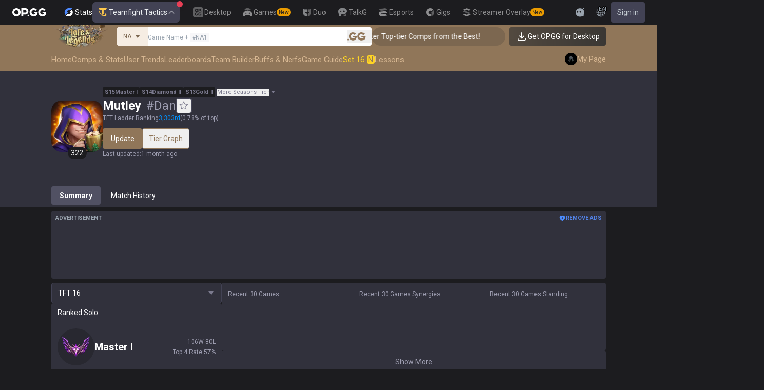

--- FILE ---
content_type: text/css
request_url: https://c-tft-web.op.gg/_next/static/css/9f2cba29a092f67e.css
body_size: 9890
content:
.opgg-kit-style{--opggkit-color-white:#fff;--opggkit-color-black:#1c1c1f;--opggkit-color-blue-100:#ecf2ff;--opggkit-color-blue-200:#d5e3ff;--opggkit-color-blue-300:#b3cdff;--opggkit-color-blue-400:#81acff;--opggkit-color-blue-500:#5383e8;--opggkit-color-blue-600:#4171d6;--opggkit-color-blue-700:#2f5ec0;--opggkit-color-blue-800:#2f436e;--opggkit-color-blue-900:#28344e;--opggkit-color-gray-100:#f5f7f9;--opggkit-color-gray-200:#ebeef1;--opggkit-color-gray-300:#dbe0e4;--opggkit-color-gray-400:#c3cbd1;--opggkit-color-gray-500:#9aa4af;--opggkit-color-gray-600:#758592;--opggkit-color-gray-700:#57646f;--opggkit-color-gray-800:#44515c;--opggkit-color-gray-850:#34414d;--opggkit-color-gray-900:#202d37;--opggkit-color-darkpurple-100:#cfcfe1;--opggkit-color-darkpurple-200:#b7b7c9;--opggkit-color-darkpurple-300:#9e9eb1;--opggkit-color-darkpurple-400:#7b7a8e;--opggkit-color-darkpurple-500:#676678;--opggkit-color-darkpurple-600:#515163;--opggkit-color-darkpurple-700:#424254;--opggkit-color-darkpurple-800:#31313c;--opggkit-color-darkpurple-850:#282830;--opggkit-color-darkpurple-900:#1c1c1f;--opggkit-color-yelow-100:#fff9db;--opggkit-color-yelow-200:#feec9c;--opggkit-color-yelow-300:#ffd424;--opggkit-color-yelow-400:#ffb900;--opggkit-color-yelow-500:#eb9c00;--opggkit-color-yelow-600:#e28400;--opggkit-color-yelow-700:#ac6306;--opggkit-color-yelow-800:#76480f;--opggkit-color-yelow-900:#4a340e}.opgg-kit-dark .opgg-kit-style{--opggkit-color-white:#1c1c1f;--opggkit-color-black:#fff;--opggkit-color-blue-100:#28344e;--opggkit-color-blue-200:#2f436e;--opggkit-color-blue-300:#2f5ec0;--opggkit-color-blue-400:#4171d6;--opggkit-color-blue-500:#5383e8;--opggkit-color-blue-600:#81acff;--opggkit-color-blue-700:#b3cdff;--opggkit-color-blue-800:#d5e3ff;--opggkit-color-blue-900:#ecf2ff;--opggkit-color-gray-100:#202d37;--opggkit-color-gray-200:#34414d;--opggkit-color-gray-300:#44515c;--opggkit-color-gray-400:#57646f;--opggkit-color-gray-500:#758592;--opggkit-color-gray-600:#9aa4af;--opggkit-color-gray-700:#c3cbd1;--opggkit-color-gray-800:#dbe0e4;--opggkit-color-gray-850:#ebeef1;--opggkit-color-gray-900:#f5f7f9;--opggkit-color-darkpurple-100:#1c1c1f;--opggkit-color-darkpurple-200:#282830;--opggkit-color-darkpurple-300:#31313c;--opggkit-color-darkpurple-400:#424254;--opggkit-color-darkpurple-500:#515163;--opggkit-color-darkpurple-600:#676678;--opggkit-color-darkpurple-700:#7b7a8e;--opggkit-color-darkpurple-800:#9e9eb1;--opggkit-color-darkpurple-850:#b7b7c9;--opggkit-color-darkpurple-900:#cfcfe1;--opggkit-color-yelow-100:#4a340e;--opggkit-color-yelow-200:#76480f;--opggkit-color-yelow-300:#ac6306;--opggkit-color-yelow-400:#e28400;--opggkit-color-yelow-500:#eb9c00;--opggkit-color-yelow-600:#ffb900;--opggkit-color-yelow-700:#ffd424;--opggkit-color-yelow-800:#feec9c;--opggkit-color-yelow-900:#fff9db}.opgg-kit-style *,.opgg-kit-style :after,.opgg-kit-style :before{box-sizing:border-box}html .opgg-kit-style{-webkit-text-size-adjust:100%;font-family:Roboto,sans-serif;line-height:1.15;-moz-tab-size:4;-o-tab-size:4;tab-size:4}html .opgg-kit-style body,html .opgg-kit-style button,html .opgg-kit-style div,html .opgg-kit-style p,html .opgg-kit-style small,html .opgg-kit-style span{font-family:Roboto,sans-serif;font-size:inherit}:lang(ko) .opgg-kit-style,:lang(ko-KR) .opgg-kit-style{font-family:Pretendard,sans-serif}body .opgg-kit-style{margin:0}.opgg-kit-style hr{color:inherit;height:0}.opgg-kit-style abbr[title]{-webkit-text-decoration:underline dotted;text-decoration:underline dotted}.opgg-kit-style b,.opgg-kit-style strong{font-weight:bolder}.opgg-kit-style code,.opgg-kit-style kbd,.opgg-kit-style pre,.opgg-kit-style samp{font-family:ui-monospace,SFMono-Regular,Consolas,Liberation Mono,Menlo,monospace;font-size:1em}.opgg-kit-style small{font-size:80%}.opgg-kit-style sub,.opgg-kit-style sup{font-size:75%;line-height:0;position:relative;vertical-align:baseline}.opgg-kit-style sub{bottom:-.25em}.opgg-kit-style sup{top:-.5em}.opgg-kit-style table{border-color:inherit;text-indent:0}.opgg-kit-style button,.opgg-kit-style input,.opgg-kit-style optgroup,.opgg-kit-style select,.opgg-kit-style textarea{font-family:inherit;font-size:100%;line-height:1.15;margin:0}.opgg-kit-style button,.opgg-kit-style select{text-transform:none}.opgg-kit-style [type=button],.opgg-kit-style [type=reset],.opgg-kit-style [type=submit],.opgg-kit-style button{-webkit-appearance:button}.opgg-kit-style ::-moz-focus-inner{border-style:none;padding:0}.opgg-kit-style :-moz-focusring{outline:1px dotted ButtonText}.opgg-kit-style :-moz-ui-invalid{box-shadow:none}.opgg-kit-style legend{padding:0}.opgg-kit-style progress{vertical-align:baseline}.opgg-kit-style ::-webkit-inner-spin-button,.opgg-kit-style ::-webkit-outer-spin-button{height:auto}.opgg-kit-style [type=search]{-webkit-appearance:textfield;outline-offset:-2px}.opgg-kit-style ::-webkit-search-decoration{-webkit-appearance:none}.opgg-kit-style ::-webkit-file-upload-button{-webkit-appearance:button;font:inherit}.opgg-kit-style summary{display:list-item}.opgg-kit-style img{max-width:unset}.opgg-kit-style{color:var(--opggkit-color-black)}.opgg-kit-style .Button-module_reset__cfW0B{background-color:transparent;border:none;color:inherit;cursor:pointer;padding:unset}.opgg-kit-style .Button-module_primary__C6Yja{background-color:#5383e8}.opgg-kit-style .Button-module_primary__C6Yja,.opgg-kit-style .Button-module_secondary__pP3kM{align-items:center;border:none;border-radius:4px;color:#fff;cursor:pointer;display:flex;font-size:14px;gap:4px;height:40px;justify-content:center;padding:6px 12px}.opgg-kit-style .Button-module_secondary__pP3kM{background-color:#424254}.opgg-kit-style .IconButton-module_icon-button__-5QEs{align-items:center;border:none;border-radius:6px;color:#9aa4af;cursor:pointer;display:flex;font-size:14px;gap:8px;height:40px;justify-content:center;padding:8px}.opgg-kit-style .IconButton-module_icon-button__-5QEs:hover{background-color:#424254;color:#fff}.opgg-kit-style .MobileIconButton-module_icon-button__C26zp{align-items:center;border:none;border-radius:6px;cursor:pointer;display:flex;font-size:14px;gap:8px;height:40px;justify-content:center;padding:8px}.opgg-kit-style .Dropdown-module_dropdown__yXPJT{position:relative}.opgg-kit-style .Dropdown-module_dropdown__yXPJT .Dropdown-module_menu__Ay3ET{position:absolute;z-index:10}.opgg-kit-style .Dropdown-module_dropdown__yXPJT .Dropdown-module_menu-right-top__d39Ja{bottom:0;left:100%}body[dir=rtl] .opgg-kit-style .Dropdown-module_dropdown__yXPJT .Dropdown-module_menu-right-top__d39Ja{left:auto;right:100%}.opgg-kit-style .Dropdown-module_dropdown__yXPJT .Dropdown-module_menu-right-bottom__oR-TM{left:100%;top:0}body[dir=rtl] .opgg-kit-style .Dropdown-module_dropdown__yXPJT .Dropdown-module_menu-right-bottom__oR-TM{left:auto;right:100%}.opgg-kit-style .Dropdown-module_dropdown__yXPJT .Dropdown-module_menu-left-bottom__TG-OM{right:100%;top:0}body[dir=rtl] .opgg-kit-style .Dropdown-module_dropdown__yXPJT .Dropdown-module_menu-left-bottom__TG-OM{left:100%;right:auto}.opgg-kit-style .Dropdown-module_dropdown__yXPJT .Dropdown-module_menu-left-top__wtTb-{bottom:0;right:100%}body[dir=rtl] .opgg-kit-style .Dropdown-module_dropdown__yXPJT .Dropdown-module_menu-left-top__wtTb-{left:100%;right:auto}.opgg-kit-style .Dropdown-module_dropdown__yXPJT .Dropdown-module_menu-bottom-right__lcdBR{left:0;margin-top:1px;top:100%}body[dir=rtl] .opgg-kit-style .Dropdown-module_dropdown__yXPJT .Dropdown-module_menu-bottom-right__lcdBR{left:auto;right:0}.opgg-kit-style .Dropdown-module_dropdown__yXPJT .Dropdown-module_menu-bottom-left__YUG9D{margin-top:1px;right:0;top:100%}body[dir=rtl] .opgg-kit-style .Dropdown-module_dropdown__yXPJT .Dropdown-module_menu-bottom-left__YUG9D{left:0;right:auto}.opgg-kit-style .Dropdown-module_dropdown__yXPJT .Dropdown-module_menu__Ay3ET.Dropdown-module_hide__XF23F{display:none}.opgg-kit-style .DrawerButton-module_drawer-button__ciXxu{align-items:center;background-color:transparent;border:none;border-radius:4px;color:var(--opggkit-color-gray-900);cursor:pointer;display:flex;font-size:14px;gap:4px;height:56px;justify-content:space-between;padding:8px;width:100%}.opgg-kit-style .DrawerButton-module_drawer-button__ciXxu:hover{background-color:#f5f7f9}.opgg-kit-dark .opgg-kit-style .DrawerButton-module_drawer-button__ciXxu:hover,.opgg-kit-style .opgg-kit-dark .DrawerButton-module_drawer-button__ciXxu:hover{background-color:#424254}.opgg-kit-style .Text-module_text__qmiLT{font-size:14px;line-height:20px}.opgg-kit-style .Text-module_text__qmiLT.Text-module_base__iFYgy{color:var(--opggkit-color-gray-500)}.opgg-kit-style .Text-module_text__qmiLT.Text-module_white-title__-b02X{color:#ebeef1;font-weight:700}.opgg-kit-style .Wrapper-module_wrapper__Weu-W{padding:16px}.opgg-kit-style .Wrapper-module_wrapper__Weu-W .Wrapper-module_title__dIsaP{color:#9aa4af;display:flex;font-size:14px;line-height:16px;padding:8px}.opgg-kit-style .Link-module_link__WAd0a{background-color:transparent;color:inherit;font-size:inherit;margin:0;padding:0;text-decoration:none}.opgg-kit-style .Tag-module_tag__gCp-5{align-items:center;border-radius:100px;display:inline-flex;font-size:9px;font-style:normal;justify-content:center;line-height:14px;opacity:1!important;padding:1px 4px;white-space:nowrap}.opgg-kit-style .Tag-module_tag__gCp-5.Tag-module_base__UREjN{background:#676678;color:#fff}.opgg-kit-style .Tag-module_tag__gCp-5.Tag-module_new__shGGC{background:#eb9c00;color:#1c1c1f}.opgg-kit-style .Tag-module_tag__gCp-5.Tag-module_beta__8VxSI{background:#00bba3;color:#1c1c1f}.opgg-kit-style .Tag-module_tag__gCp-5.Tag-module_soon__n3HdN{background:#676678;color:#fff}.opgg-kit-style .Tag-module_tag__gCp-5.Tag-module_preferred__6baGC{background:#5383e8;color:#fff}.opgg-kit-style .Drawer-module_drawer__9f-Pt{background-color:rgba(0,0,0,.5);bottom:0;left:0;opacity:0;overflow:hidden;position:fixed;right:0;top:0;z-index:10}.opgg-kit-style .Drawer-module_drawer__9f-Pt.Drawer-module_open__AvKiq{opacity:1;transform:translateX(0);transition:opacity .3s ease-in-out}.opgg-kit-style .Drawer-module_drawer__9f-Pt.Drawer-module_close__GknWS{opacity:0;transform:translateX(100%);transition:opacity .3s ease-in-out,transform 0s ease-in-out .3s}.opgg-kit-style .Drawer-module_container__yuadf{background-color:#fff;box-shadow:0 10px 15px -3px rgba(0,0,0,.1),0 4px 6px -2px rgba(0,0,0,.05);height:100%;max-width:312px;position:absolute;right:0;transform:translateX(100%);transition-duration:.5s;transition-property:all;transition-timing-function:cubic-bezier(.4,0,.2,1);width:100vw}body[dir=rtl] .opgg-kit-style .Drawer-module_container__yuadf{left:0;right:auto}.opgg-kit-style .Drawer-module_container__yuadf.Drawer-module_filled__WaPuI{max-width:100%}.opgg-kit-style .Drawer-module_container__yuadf.Drawer-module_open__AvKiq{transform:translateX(0)}.opgg-kit-style .Drawer-module_container__yuadf.Drawer-module_close__GknWS{transform:translateX(100%)}body[dir=rtl] .opgg-kit-style .Drawer-module_container__yuadf.Drawer-module_close__GknWS{transform:translateX(-100%)}.opgg-kit-style .Drawer-module_dimmed__312U-{height:100%;width:100vw}.opgg-kit-dark .opgg-kit-style .Drawer-module_container__yuadf,.opgg-kit-style .opgg-kit-dark .Drawer-module_container__yuadf{background-color:#31313c}.opgg-kit-style .LanguageMenu-module_responsive__IYx46{display:block}@media (max-width:768px){.opgg-kit-style .LanguageMenu-module_responsive__IYx46{display:none}}.opgg-kit-style .LanguageMenu-module_language-menu__Cje9F .LanguageMenu-module_inner__ld7LF{display:flex;flex-direction:column;height:100%;overflow-y:scroll;position:relative}.opgg-kit-style .LanguageMenu-module_language-menu__Cje9F .LanguageMenu-module_header__ZPvx4{display:flex;justify-content:flex-end;padding:28px 24px}.opgg-kit-style .LanguageMenu-module_language-menu__Cje9F .LanguageMenu-module_header__ZPvx4 .LanguageMenu-module_close-btn__G7iXp{padding:0}.opgg-kit-style .LanguageMenu-module_language-menu__Cje9F .LanguageMenu-module_content__R-QyN{padding:0 24px}.opgg-kit-style .LanguageMenu-module_language-menu__Cje9F .LanguageMenu-module_selected__RUBxj{background-color:#ebeef1}.opgg-kit-style .LanguageMenu-module_language-menu__Cje9F .LanguageMenu-module_selected__RUBxj:disabled{cursor:default}.opgg-kit-style .LanguageMenu-module_language-menu__Cje9F .LanguageMenu-module_btn-text__HKpio{display:flex;gap:4px;justify-content:space-between;position:relative}.opgg-kit-style .LanguageMenu-module_language-menu__Cje9F .LanguageMenu-module_btn-text__HKpio .LanguageMenu-module_preferred__wSSL0{padding:2px 6px}.opgg-kit-dark .opgg-kit-style .LanguageMenu-module_language-menu__Cje9F .LanguageMenu-module_selected__RUBxj,.opgg-kit-style .opgg-kit-dark .LanguageMenu-module_language-menu__Cje9F .LanguageMenu-module_selected__RUBxj{background-color:#282830}.opgg-kit-style .LanguageVote-module_responsive__JLcZU{display:block}@media (max-width:768px){.opgg-kit-style .LanguageVote-module_responsive__JLcZU{display:none}}.opgg-kit-style .LanguageVote-module_language-vote__TRbHm{position:relative}.opgg-kit-style .LanguageVote-module_language-vote__TRbHm .LanguageVote-module_wrapper__20dsd{background:#fff;border-radius:6px;box-shadow:0 0 5px 0 rgba(0,0,0,.2);color:#1c1c1f;font-size:12px;line-height:1.35;margin-left:-204px;margin-top:24px;position:absolute;width:200px;z-index:10}.opgg-kit-style .LanguageVote-module_language-vote__TRbHm .LanguageVote-module_wrapper__20dsd .LanguageVote-module_arrow__JW9Uv{fill:#fff;margin-left:174px;position:absolute;top:-6px}.opgg-kit-style .LanguageVote-module_language-vote__TRbHm .LanguageVote-module_wrapper__20dsd .LanguageVote-module_content__sqFxq{display:flex;flex-direction:column;gap:8px;padding:12px}.opgg-kit-style .LanguageVote-module_language-vote__TRbHm .LanguageVote-module_wrapper__20dsd .LanguageVote-module_content__sqFxq .LanguageVote-module_icon__t9VH1,.opgg-kit-style .LanguageVote-module_language-vote__TRbHm .LanguageVote-module_wrapper__20dsd .LanguageVote-module_content__sqFxq .LanguageVote-module_message__NFq7h{text-align:center}.opgg-kit-style .LanguageVote-module_language-vote__TRbHm .LanguageVote-module_wrapper__20dsd .LanguageVote-module_content__sqFxq .LanguageVote-module_close__y8NVK{bottom:2px;cursor:pointer;font-size:0;line-height:1;position:absolute;right:2px}.opgg-kit-style .LanguageVote-module_language-vote__TRbHm .LanguageVote-module_wrapper__20dsd .LanguageVote-module_content__sqFxq .LanguageVote-module_close__y8NVK:hover{color:#4171d6}.opgg-kit-style .LanguageVote-module_language-vote__TRbHm .LanguageVote-module_wrapper__20dsd .LanguageVote-module_content__sqFxq .LanguageVote-module_buttons__u6JTE{display:flex;flex-direction:row;gap:12px;justify-content:center}.opgg-kit-style .LanguageVote-module_language-vote__TRbHm .LanguageVote-module_wrapper__20dsd .LanguageVote-module_content__sqFxq .LanguageVote-module_buttons__u6JTE .LanguageVote-module_vote-button__mQQQb{font-size:0;line-height:1;margin:-4px 0;padding:5px}.opgg-kit-style .LanguageVote-module_language-vote__TRbHm .LanguageVote-module_wrapper__20dsd .LanguageVote-module_content__sqFxq .LanguageVote-module_buttons__u6JTE .LanguageVote-module_vote-button__mQQQb:hover{background:#ecf2ff;border-radius:5px}.opgg-kit-style .LanguageVote-module_language-vote__TRbHm .LanguageVote-module_wrapper__20dsd .LanguageVote-module_content__sqFxq .LanguageVote-module_buttons__u6JTE .LanguageVote-module_thankyou-button__VXwp1{background:#ecf2ff;border-radius:5px;color:#4171d6;font-weight:700;height:auto;padding:4px 8px}.opgg-kit-style .LanguageVote-module_language-vote__TRbHm .LanguageVote-module_wrapper__20dsd .LanguageVote-module_content__sqFxq .LanguageVote-module_buttons__u6JTE .LanguageVote-module_thankyou-button__VXwp1:hover{background:#d5e3ff}.opgg-kit-style .User-module_user__-u1JW{color:inherit;display:inline-flex;flex-direction:column;gap:10px}.opgg-kit-style .User-module_user__-u1JW .User-module_badge__Mbte6{align-items:stretch;background-color:#ebeef1;border-radius:4px;color:#57646f;display:inline-flex;overflow:hidden}.opgg-kit-style .User-module_user__-u1JW .User-module_badge__Mbte6 .User-module_icon__jFd9S{align-items:center;background:linear-gradient(270deg,#4c8cff -.03%,#36d2f4 100.1%);color:#fff;display:flex;font-weight:700;justify-content:center;padding:4px}.opgg-kit-style .User-module_user__-u1JW .User-module_badge__Mbte6 .User-module_text__N-bSR{align-items:center;display:flex;font-size:13px;justify-content:center;line-height:18px;padding:2px 6px}.opgg-kit-style .User-module_user__-u1JW .User-module_username__nqo4c{font-size:20px;font-weight:700}.opgg-kit-dark .opgg-kit-style .User-module_user__-u1JW .User-module_badge__Mbte6,.opgg-kit-style .opgg-kit-dark .User-module_user__-u1JW .User-module_badge__Mbte6{background-color:#424254;color:#fff}.opgg-kit-style .NavMenu-module_responsive__ihUew{display:block}@media (max-width:768px){.opgg-kit-style .NavMenu-module_responsive__ihUew{display:none}}.opgg-kit-style .NavMenu-module_nav-menu__OxRh- .NavMenu-module_inner__LpnHY{display:flex;flex-direction:column;height:100%;overflow-y:scroll;position:relative}.opgg-kit-style .NavMenu-module_nav-menu__OxRh- .NavMenu-module_header__e3bPx{display:flex;justify-content:flex-end;padding:28px 24px}.opgg-kit-style .NavMenu-module_nav-menu__OxRh- .NavMenu-module_content__X2qcC{padding:0 24px}.opgg-kit-style .NavMenu-module_nav-menu__OxRh- .NavMenu-module_content__X2qcC .NavMenu-module_user__Q-3bT{padding:0 8px 16px}.opgg-kit-style .NavMenu-module_nav-menu__OxRh- .NavMenu-module_content__X2qcC .NavMenu-module_btn__El5ox{font-weight:700}.opgg-kit-style .NavMenu-module_nav-menu__OxRh- .NavMenu-module_hr__WpSRo{border:none;border-top:1px solid #ebeef1;margin:0;width:100%}.opgg-kit-dark .opgg-kit-style .NavMenu-module_nav-menu__OxRh- .NavMenu-module_hr__WpSRo,.opgg-kit-style .opgg-kit-dark .NavMenu-module_nav-menu__OxRh- .NavMenu-module_hr__WpSRo{border-top:1px solid #424254}.opgg-kit-style .GNBLink-module_gnb-link__bkjPT{align-items:center;color:#fff;cursor:pointer;display:flex;flex:0 0 auto;font-size:14px;gap:8px;height:48px;line-height:14px;padding:4px 12px 4px 8px}.opgg-kit-style .GNBLink-module_gnb-link__bkjPT .GNBLink-module_hover-icon__QkAg9{display:none}.opgg-kit-style .GNBLink-module_gnb-link__bkjPT .GNBLink-module_hover-icon__QkAg9,.opgg-kit-style .GNBLink-module_gnb-link__bkjPT .GNBLink-module_icon__QH4zn,.opgg-kit-style .GNBLink-module_gnb-link__bkjPT span{opacity:.5}.opgg-kit-style .GNBLink-module_gnb-link__bkjPT:hover .GNBLink-module_hover-icon__QkAg9,.opgg-kit-style .GNBLink-module_gnb-link__bkjPT:hover .GNBLink-module_icon__QH4zn,.opgg-kit-style .GNBLink-module_gnb-link__bkjPT:hover span{opacity:.8}.opgg-kit-style .GNBLink-module_gnb-link__bkjPT:hover .GNBLink-module_hover-icon__QkAg9{display:block}.opgg-kit-style .GNBLink-module_gnb-link__bkjPT:hover .GNBLink-module_icon__QH4zn{display:none}.opgg-kit-style .GNBLink-module_gnb-link__bkjPT.GNBLink-module_active__eevH5,.opgg-kit-style .GNBLink-module_gnb-link__bkjPT.GNBLink-module_active__eevH5 .GNBLink-module_hover-icon__QkAg9,.opgg-kit-style .GNBLink-module_gnb-link__bkjPT.GNBLink-module_active__eevH5 .GNBLink-module_icon__QH4zn,.opgg-kit-style .GNBLink-module_gnb-link__bkjPT.GNBLink-module_active__eevH5 span{opacity:1}.opgg-kit-style .GNBLink-module_gnb-link__bkjPT.GNBLink-module_active__eevH5 .GNBLink-module_hover-icon__QkAg9{display:block}.opgg-kit-style .GNBLink-module_gnb-link__bkjPT.GNBLink-module_active__eevH5 .GNBLink-module_icon__QH4zn{display:none}.opgg-kit-style .Paper-module_paper__FfKpp{background-color:#31313c;border:1px solid #676678;border-radius:4px;color:#ebeef1}.opgg-kit-style .ImgIconLink-module_img-icon-link__P-35o .ImgIconLink-module_text__NFA-i{text-align:center;word-break:keep-all}.opgg-kit-style .ImgIconLink-module_img-icon-link__P-35o .ImgIconLink-module_img-wrapper__XXtVE{position:relative}.opgg-kit-style .ImgIconLink-module_img-icon-link__P-35o .ImgIconLink-module_img-wrapper__XXtVE.ImgIconLink-module_updated__plyQy:before{background-color:var(--opggkit-color-yelow-500);border-radius:100%;content:"";display:block;height:8px;position:absolute;right:0;top:0;width:8px}.opgg-kit-style .ImgIconLink-module_img-icon-link__P-35o .ImgIconLink-module_img-wrapper__XXtVE .ImgIconLink-module_tag__RQJzO{position:absolute;right:-4px;top:-4px}.opgg-kit-style .ImgIconLink-module_img-icon-link__P-35o.ImgIconLink-module_drawer__a47bk{align-items:center;color:var(--opggkit-color-gray-800);display:inline-flex;font-size:12px;gap:6px}.opgg-kit-style .ImgIconLink-module_img-icon-link__P-35o.ImgIconLink-module_drawer__a47bk .ImgIconLink-module_img__WOvv8{height:32px;width:32px}.opgg-kit-style .ImgIconLink-module_img-icon-link__P-35o.ImgIconLink-module_big__Y-zI8{align-items:center;color:var(--opggkit-color-gray-800);display:inline-flex;flex-direction:column;font-size:12px;gap:8px;padding:4px 8px;width:80px}.opgg-kit-style .ImgIconLink-module_img-icon-link__P-35o.ImgIconLink-module_big__Y-zI8 .ImgIconLink-module_img__WOvv8{border:1px solid #ebeef1;border-radius:12px;height:48px;width:48px}.opgg-kit-style .ImgIconLink-module_img-icon-link__P-35o.ImgIconLink-module_drawer-lg__7U4qP{align-items:center;color:var(--opggkit-color-gray-800);display:inline-flex;font-size:14px;gap:6px;padding:8px 4px 8px 0}.opgg-kit-style .ImgIconLink-module_img-icon-link__P-35o.ImgIconLink-module_drawer-lg__7U4qP .ImgIconLink-module_img__WOvv8{border:1px solid #ebeef1;border-radius:6px;height:32px;width:32px}.opgg-kit-style .ImgIconLink-module_img-icon-link__P-35o.ImgIconLink-module_drawer-lg__7U4qP .ImgIconLink-module_text__NFA-i{overflow:hidden;text-overflow:ellipsis;white-space:nowrap}.opgg-kit-dark .opgg-kit-style .ImgIconLink-module_img-icon-link__P-35o.ImgIconLink-module_big__Y-zI8 .ImgIconLink-module_img__WOvv8,.opgg-kit-dark .opgg-kit-style .ImgIconLink-module_img-icon-link__P-35o.ImgIconLink-module_drawer-lg__7U4qP .ImgIconLink-module_img__WOvv8,.opgg-kit-style .opgg-kit-dark .ImgIconLink-module_img-icon-link__P-35o.ImgIconLink-module_big__Y-zI8 .ImgIconLink-module_img__WOvv8,.opgg-kit-style .opgg-kit-dark .ImgIconLink-module_img-icon-link__P-35o.ImgIconLink-module_drawer-lg__7U4qP .ImgIconLink-module_img__WOvv8{background-color:#424254;border:none}.opgg-kit-style .MenuDropdown-module_menu-dropdown__MHKhV{display:flex;flex:0 0 auto}.opgg-kit-style .MenuDropdown-module_menu-dropdown__MHKhV .MenuDropdown-module_button-wrapper__e6Edw{align-items:center;display:inline-flex;font-size:14px;gap:8px;padding:4px 8px;position:relative;white-space:nowrap}.opgg-kit-style .MenuDropdown-module_menu-dropdown__MHKhV .MenuDropdown-module_button-wrapper__e6Edw .MenuDropdown-module_updated__x-7v4{background-color:var(--opggkit-color-yelow-700);border-radius:100%;height:6px;position:absolute;right:25px;top:8px;width:6px}.opgg-kit-style .MenuDropdown-module_menu-dropdown__MHKhV .MenuDropdown-module_button-wrapper__e6Edw .MenuDropdown-module_button__-mdNw{align-items:center;color:#ebeef1;display:inline-flex;gap:4px;height:40px;padding:4px 8px}.opgg-kit-style .MenuDropdown-module_menu-dropdown__MHKhV .MenuDropdown-module_button-wrapper__e6Edw .MenuDropdown-module_button__-mdNw .MenuDropdown-module_chevron__dZHwO{rotate:180deg}.opgg-kit-style .MenuDropdown-module_menu-dropdown__MHKhV .MenuDropdown-module_button-wrapper__e6Edw .MenuDropdown-module_button__-mdNw .MenuDropdown-module_chevron__dZHwO.MenuDropdown-module_chevron-reverse__PcJwt{rotate:0deg}.opgg-kit-style .MenuDropdown-module_menu-dropdown__MHKhV .MenuDropdown-module_button-wrapper__e6Edw .MenuDropdown-module_button__-mdNw.MenuDropdown-module_active__XHZcf{background-color:#31313c;border-radius:6px}.opgg-kit-style .MenuDropdown-module_menu-dropdown__MHKhV .MenuDropdown-module_button-wrapper__e6Edw .MenuDropdown-module_button__-mdNw.MenuDropdown-module_active__XHZcf .MenuDropdown-module_chevron__dZHwO{color:#ebeef1;opacity:.5;rotate:180deg}.opgg-kit-style .MenuDropdown-module_menu-dropdown__MHKhV .MenuDropdown-module_button-wrapper__e6Edw .MenuDropdown-module_button__-mdNw.MenuDropdown-module_active__XHZcf .MenuDropdown-module_chevron__dZHwO.MenuDropdown-module_chevron-reverse__PcJwt{rotate:0deg}.opgg-kit-style .MenuDropdown-module_menu-dropdown__MHKhV .MenuDropdown-module_button-wrapper__e6Edw .MenuDropdown-module_button__-mdNw.MenuDropdown-module_active__XHZcf:hover .MenuDropdown-module_chevron__dZHwO{opacity:.8}.opgg-kit-style .MenuDropdown-module_menu-dropdown__MHKhV .MenuDropdown-module_button-wrapper__e6Edw .MenuDropdown-module_button__-mdNw.MenuDropdown-module_not-active__se3pz{opacity:.5}.opgg-kit-style .MenuDropdown-module_menu-dropdown__MHKhV .MenuDropdown-module_button-wrapper__e6Edw .MenuDropdown-module_button__-mdNw.MenuDropdown-module_not-active__se3pz .MenuDropdown-module_hover-icon__AnsS9{display:none}.opgg-kit-style .MenuDropdown-module_menu-dropdown__MHKhV .MenuDropdown-module_button-wrapper__e6Edw .MenuDropdown-module_button__-mdNw.MenuDropdown-module_not-active__se3pz:hover{opacity:.8}.opgg-kit-style .MenuDropdown-module_menu-dropdown__MHKhV .MenuDropdown-module_button-wrapper__e6Edw .MenuDropdown-module_button__-mdNw.MenuDropdown-module_not-active__se3pz:hover .MenuDropdown-module_hover-icon__AnsS9{display:block}.opgg-kit-style .MenuDropdown-module_menu-dropdown__MHKhV .MenuDropdown-module_button-wrapper__e6Edw .MenuDropdown-module_button__-mdNw.MenuDropdown-module_not-active__se3pz:hover .MenuDropdown-module_icon__DHDRt{display:none}.opgg-kit-style .MenuDropdown-module_menu-dropdown__MHKhV .MenuDropdown-module_content__2fkZj{box-sizing:border-box;display:flex;flex-direction:column;margin-bottom:8px;margin-top:4px;width:376px}.opgg-kit-style .MenuDropdown-module_menu-dropdown__MHKhV .MenuDropdown-module_content__2fkZj .MenuDropdown-module_full-wrapper__JY3jL,.opgg-kit-style .MenuDropdown-module_menu-dropdown__MHKhV .MenuDropdown-module_content__2fkZj .MenuDropdown-module_half-wrapper__xBfm0{padding:0 8px}.opgg-kit-style .MenuDropdown-module_menu-dropdown__MHKhV .MenuDropdown-module_content__2fkZj .MenuDropdown-module_big-wrapper__QTXG-{display:flex;flex-wrap:wrap;padding:0 8px}.opgg-kit-style .MenuDropdown-module_menu-dropdown__MHKhV .MenuDropdown-module_content__2fkZj .MenuDropdown-module_half-link__UO8MM{color:#fff;width:50%}.opgg-kit-style .MenuDropdown-module_menu-dropdown__MHKhV .MenuDropdown-module_content__2fkZj .MenuDropdown-module_full-link__YMlbR{color:#fff;width:100%}.opgg-kit-style .MenuDropdown-module_menu-dropdown__MHKhV .MenuDropdown-module_content__2fkZj .MenuDropdown-module_big-link__i-tXn{color:#fff;flex-basis:25%}.opgg-kit-style .MenuDropdown-module_menu-dropdown__MHKhV .MenuDropdown-module_content__2fkZj .MenuDropdown-module_title__2RYcq{color:#fff;font-size:12px;font-weight:700;line-height:16px;padding:8px}.opgg-kit-style .MenuDropdown-module_menu-dropdown__MHKhV .MenuDropdown-module_hr__k7r1J{border:none;border-top:1px solid #ebeef1;margin:0;opacity:.2;width:100%}.opgg-kit-style .Thumbnail-module_thumbnail__Zd0ro{background-color:#44515c;border-radius:6px;height:140px;width:248px}@keyframes PingBadge-module_ping__F3dgP{0%{opacity:.8;transform:translate(-50%,-50%) scale(1)}to{opacity:0;transform:translate(-50%,-50%) scale(2.5)}}@keyframes PingBadge-module_fadeIn__h4W47{0%{opacity:0}to{opacity:1}}@keyframes PingBadge-module_entranceAppear__gMcoa{0%{opacity:0;transform:translate(50%,-50%) scale(.8) rotate(-3deg)}25%{opacity:1;transform:translate(50%,25%) scale(1.2) rotate(3deg)}80%{opacity:1;transform:translate(50%,25%) scale(1) rotate(-2deg)}to{opacity:0;transform:translate(50%,-50%) scale(.3) rotate(0deg)}}@keyframes PingBadge-module_entranceGlow__Qs45D{0%,to{box-shadow:0 0 5px rgba(232,64,87,.5),0 0 10px rgba(232,64,87,.3)}50%{box-shadow:0 0 20px rgba(232,64,87,.8),0 0 30px rgba(232,64,87,.6),0 0 40px rgba(232,64,87,.4)}}@keyframes PingBadge-module_badgeEnter__9mXDL{0%{opacity:0;transform:translate(50%,-50%) scale(0)}60%{transform:translate(50%,-50%) scale(1.3)}80%{transform:translate(50%,-50%) scale(.95)}to{opacity:1;transform:translate(50%,-50%) scale(1)}}@keyframes PingBadge-module_sparkle__y5DRV{0%,to{opacity:0;transform:translate(-50%,-50%) scale(0) rotate(0deg)}50%{opacity:1;transform:translate(-50%,-50%) scale(1.5) rotate(180deg)}}@keyframes PingBadge-module_textBoing__Skiyz{0%{text-shadow:0 0 0 hsla(0,0%,100%,.2);transform:scale3d(.4,1.3,1) translateY(-20%)}30%{transform:scale3d(1.35,.7,1) translateY(10%)}55%{transform:scale3d(.85,1.15,1) translateY(-8%)}75%{transform:scale3d(1.08,.95,1) translateY(3%)}to{text-shadow:0 4px 10px hsla(0,0%,100%,.45);transform:scaleX(1) translateY(0)}}@keyframes PingBadge-module_textGlowPulse__1lQ2J{0%,to{text-shadow:0 2px 4px hsla(0,0%,100%,.35)}50%{text-shadow:0 5px 14px hsla(0,0%,100%,.9)}}.opgg-kit-style .PingBadge-module_badge__PU1-k{animation:PingBadge-module_fadeIn__h4W47 .3s ease-out;background-color:#e84057;border-radius:50%;position:absolute;z-index:10}.opgg-kit-style .PingBadge-module_badge__PU1-k.PingBadge-module_animated__eSdS3:after{animation:PingBadge-module_ping__F3dgP 2s cubic-bezier(0,0,.2,1) infinite;background-color:#e84057;border-radius:50%;content:"";height:100%;left:50%;position:absolute;top:50%;width:100%}.opgg-kit-style .PingBadge-module_badge__PU1-k.PingBadge-module_small__CS1Vd{height:8px;width:8px}.opgg-kit-style .PingBadge-module_badge__PU1-k.PingBadge-module_medium__8bXK-{height:12px;width:12px}.opgg-kit-style .PingBadge-module_badge__PU1-k.PingBadge-module_large__-sFyR{height:16px;width:16px}.opgg-kit-style .PingBadge-module_badge__PU1-k.PingBadge-module_top-right__Z0Jjt{right:0;top:0;transform:translate(50%,-50%)}.opgg-kit-style .PingBadge-module_badge__PU1-k.PingBadge-module_top-left__q6f-E{left:0;top:0;transform:translate(-50%,-50%)}.opgg-kit-style .PingBadge-module_badge__PU1-k.PingBadge-module_bottom-right__7DIyK{bottom:0;right:0;transform:translate(50%,50%)}.opgg-kit-style .PingBadge-module_badge__PU1-k.PingBadge-module_bottom-left__fy92-{bottom:0;left:0;transform:translate(-50%,50%)}.opgg-kit-style .PingBadge-module_badge__PU1-k.PingBadge-module_withEntrance__SpP9a{animation:PingBadge-module_badgeEnter__9mXDL .6s ease-out 1.2s backwards}.opgg-kit-style .PingBadge-module_badge__PU1-k.PingBadge-module_withEntrance__SpP9a:before{animation:PingBadge-module_sparkle__y5DRV .5s ease-out 1.2s forwards;background:radial-gradient(circle,rgba(232,64,87,.6) 0,transparent 70%);content:"";height:200%;left:50%;opacity:0;position:absolute;top:50%;width:200%}.opgg-kit-style .PingBadge-module_entrance__fOrve{animation:PingBadge-module_entranceAppear__gMcoa 1.5s ease-out forwards,PingBadge-module_entranceGlow__Qs45D .5s ease-in-out 1.5;animation-fill-mode:forwards;background:linear-gradient(135deg,#e84057,#ff6b7a);border-radius:12px;color:#fff;font-size:11px;font-weight:700;overflow:visible;padding:4px 8px;pointer-events:none;position:absolute;right:0;top:0;transform:translate(50%,-50%);white-space:nowrap;z-index:11}.opgg-kit-style .PingBadge-module_entrance__fOrve:after,.opgg-kit-style .PingBadge-module_entrance__fOrve:before{animation-fill-mode:forwards;background:linear-gradient(135deg,hsla(0,0%,100%,.98),hsla(0,0%,100%,.2));clip-path:polygon(50% 0,57% 36%,100% 50%,57% 64%,50% 100%,43% 64%,0 50%,43% 36%);content:"";filter:drop-shadow(0 0 4px rgba(255,255,255,.75));height:12px;opacity:0;position:absolute;width:12px}.opgg-kit-style .PingBadge-module_entrance__fOrve:before{animation:PingBadge-module_sparkle__y5DRV .6s cubic-bezier(.68,-.55,.265,1.55) .1s 2 forwards;right:3%;top:0}.opgg-kit-style .PingBadge-module_entrance__fOrve:after{animation:PingBadge-module_sparkle__y5DRV .6s cubic-bezier(.68,-.55,.265,1.55) .3s 2 forwards;bottom:-10px;left:15%}.opgg-kit-style .PingBadge-module_entrance__fOrve.PingBadge-module_top-left__q6f-E{transform:translate(-50%,-50%)}.opgg-kit-style .PingBadge-module_entrance__fOrve.PingBadge-module_bottom-right__7DIyK{transform:translate(50%,50%)}.opgg-kit-style .PingBadge-module_entrance__fOrve.PingBadge-module_bottom-left__fy92-{transform:translate(-50%,50%)}.opgg-kit-style .ServiceDropdown-module_service-dropdown__H1a5S{display:flex;flex:0 0 auto}.opgg-kit-style .ServiceDropdown-module_service-dropdown__H1a5S .ServiceDropdown-module_button-wrapper__bJEuj{align-items:center;display:inline-flex;font-size:14px;gap:8px;padding:4px 8px;position:relative;white-space:nowrap}.opgg-kit-style .ServiceDropdown-module_service-dropdown__H1a5S .ServiceDropdown-module_button-wrapper__bJEuj .ServiceDropdown-module_badge__wxosd{position:absolute;right:8px;top:8px}.opgg-kit-style .ServiceDropdown-module_service-dropdown__H1a5S .ServiceDropdown-module_button-wrapper__bJEuj .ServiceDropdown-module_button__-5SsX{align-items:center;color:#ebeef1;display:inline-flex;gap:4px;height:40px;padding:4px 8px}.opgg-kit-style .ServiceDropdown-module_service-dropdown__H1a5S .ServiceDropdown-module_button-wrapper__bJEuj .ServiceDropdown-module_button__-5SsX .ServiceDropdown-module_chevron__WfTke{rotate:180deg}.opgg-kit-style .ServiceDropdown-module_service-dropdown__H1a5S .ServiceDropdown-module_button-wrapper__bJEuj .ServiceDropdown-module_button__-5SsX .ServiceDropdown-module_chevron__WfTke.ServiceDropdown-module_chevron-reverse__FxKVS{rotate:0deg}.opgg-kit-style .ServiceDropdown-module_service-dropdown__H1a5S .ServiceDropdown-module_button-wrapper__bJEuj .ServiceDropdown-module_button__-5SsX.ServiceDropdown-module_active__OLThb{background-color:#424254;border-radius:6px}.opgg-kit-style .ServiceDropdown-module_service-dropdown__H1a5S .ServiceDropdown-module_button-wrapper__bJEuj .ServiceDropdown-module_button__-5SsX.ServiceDropdown-module_active__OLThb .ServiceDropdown-module_chevron__WfTke{color:#ebeef1;opacity:.5;rotate:180deg}.opgg-kit-style .ServiceDropdown-module_service-dropdown__H1a5S .ServiceDropdown-module_button-wrapper__bJEuj .ServiceDropdown-module_button__-5SsX.ServiceDropdown-module_active__OLThb .ServiceDropdown-module_chevron__WfTke.ServiceDropdown-module_chevron-reverse__FxKVS{rotate:0deg}.opgg-kit-style .ServiceDropdown-module_service-dropdown__H1a5S .ServiceDropdown-module_button-wrapper__bJEuj .ServiceDropdown-module_button__-5SsX.ServiceDropdown-module_active__OLThb:hover .ServiceDropdown-module_chevron__WfTke{opacity:.8}.opgg-kit-style .ServiceDropdown-module_service-dropdown__H1a5S .ServiceDropdown-module_button-wrapper__bJEuj .ServiceDropdown-module_button__-5SsX.ServiceDropdown-module_not-active__lGEfP{opacity:.5}.opgg-kit-style .ServiceDropdown-module_service-dropdown__H1a5S .ServiceDropdown-module_button-wrapper__bJEuj .ServiceDropdown-module_button__-5SsX.ServiceDropdown-module_not-active__lGEfP .ServiceDropdown-module_hover-icon__8OmId{display:none}.opgg-kit-style .ServiceDropdown-module_service-dropdown__H1a5S .ServiceDropdown-module_button-wrapper__bJEuj .ServiceDropdown-module_button__-5SsX.ServiceDropdown-module_not-active__lGEfP:hover{opacity:.8}.opgg-kit-style .ServiceDropdown-module_service-dropdown__H1a5S .ServiceDropdown-module_button-wrapper__bJEuj .ServiceDropdown-module_button__-5SsX.ServiceDropdown-module_not-active__lGEfP:hover .ServiceDropdown-module_hover-icon__8OmId{display:block}.opgg-kit-style .ServiceDropdown-module_service-dropdown__H1a5S .ServiceDropdown-module_button-wrapper__bJEuj .ServiceDropdown-module_button__-5SsX.ServiceDropdown-module_not-active__lGEfP:hover .ServiceDropdown-module_icon__jwlXl{display:none}.opgg-kit-style .ServiceDropdown-module_service-dropdown__H1a5S .ServiceDropdown-module_content__04cSR{box-sizing:border-box;display:flex;gap:40px;min-height:210px;padding:16px 24px 16px 16px}.opgg-kit-style .ServiceDropdown-module_service-dropdown__H1a5S .ServiceDropdown-module_content__04cSR .ServiceDropdown-module_list__6FBbK{display:flex;flex:1;flex-direction:column;min-width:180px}.opgg-kit-style .ServiceDropdown-module_service-dropdown__H1a5S .ServiceDropdown-module_content__04cSR .ServiceDropdown-module_list__6FBbK .ServiceDropdown-module_link__k-dBV{align-items:center;border-radius:4px;display:inline-flex;font-size:14px;gap:6px;justify-content:flex-start;padding:6px 4px}.opgg-kit-style .ServiceDropdown-module_service-dropdown__H1a5S .ServiceDropdown-module_content__04cSR .ServiceDropdown-module_list__6FBbK .ServiceDropdown-module_link__k-dBV:hover{background-color:#424254}.opgg-kit-style .ServiceDropdown-module_service-dropdown__H1a5S .ServiceDropdown-module_content__04cSR .ServiceDropdown-module_list__6FBbK .ServiceDropdown-module_link__k-dBV .ServiceDropdown-module_title__uYXbi{position:relative;white-space:nowrap}.opgg-kit-style .ServiceDropdown-module_service-dropdown__H1a5S .ServiceDropdown-module_content__04cSR .ServiceDropdown-module_list__6FBbK .ServiceDropdown-module_link__k-dBV .ServiceDropdown-module_title__uYXbi.ServiceDropdown-module_updated__yrFK6:after{background-color:var(--opggkit-color-yelow-500);border-radius:100%;content:"";display:block;height:4px;position:absolute;right:-6px;top:-2px;width:4px}.opgg-kit-style .ServiceDropdown-module_service-dropdown__H1a5S .ServiceDropdown-module_content__04cSR .ServiceDropdown-module_list__6FBbK .ServiceDropdown-module_link__k-dBV .ServiceDropdown-module_title__uYXbi .ServiceDropdown-module_tag__c-lCU{margin-top:2px;vertical-align:top}.opgg-kit-style .ServiceDropdown-module_service-dropdown__H1a5S .ServiceDropdown-module_content__04cSR .ServiceDropdown-module_thumbnail__iEn0z{display:flex;flex:1;flex-direction:column;gap:12px}.opgg-kit-style .ServiceDropdown-module_service-dropdown__H1a5S .ServiceDropdown-module_content__04cSR .ServiceDropdown-module_thumbnail__iEn0z .ServiceDropdown-module_alt-thumbnail__V3MJE{align-items:center;background-color:#44515c;border-radius:6px;display:flex;height:140px;justify-content:center;width:248px}.opgg-kit-style .ServiceDropdown-module_service-dropdown__H1a5S .ServiceDropdown-module_content__04cSR .ServiceDropdown-module_thumbnail__iEn0z .ServiceDropdown-module_alt-thumbnail__V3MJE path{fill:#758592}.opgg-kit-style .ServiceDropdown-module_service-dropdown__H1a5S .ServiceDropdown-module_content__04cSR .ServiceDropdown-module_thumbnail__iEn0z .ServiceDropdown-module_meta__65Q1V{color:#ebeef1;display:flex;gap:4px}.opgg-kit-style .ServiceDropdown-module_service-dropdown__H1a5S .ServiceDropdown-module_content__04cSR .ServiceDropdown-module_thumbnail__iEn0z .ServiceDropdown-module_meta__65Q1V .ServiceDropdown-module_icon__jwlXl{background-color:#676678;border-radius:100%;display:inline-block;font-size:0;padding:4px}.opgg-kit-style .ServiceDropdown-module_service-dropdown__H1a5S .ServiceDropdown-module_content__04cSR .ServiceDropdown-module_thumbnail__iEn0z .ServiceDropdown-module_meta__65Q1V .ServiceDropdown-module_desc__gZmvV{font-size:12px;line-height:16px}.opgg-kit-style .ServiceMenu-module_game-stats__19onu{margin-right:8px}.opgg-kit-style .ServiceMenu-module_service-menu__cUv5k{align-items:flex-start;display:flex;flex:1 1 auto;gap:8px;overflow:hidden;text-overflow:ellipsis;white-space:nowrap}.opgg-kit-style .ServiceMenu-module_service-menu__cUv5k .ServiceMenu-module_updated__9eiOC{position:relative}.opgg-kit-style .ServiceMenu-module_service-menu__cUv5k .ServiceMenu-module_updated__9eiOC:after{background-color:var(--opggkit-color-yelow-500);border-radius:100%;content:"";display:block;height:4px;position:absolute;right:-6px;top:-2px;width:4px}.opgg-kit-style .ServiceMenu-module_dots__2gQCa{align-items:center;display:none;gap:16px;padding:0 24px}.opgg-kit-style .ServiceMenu-module_dots__2gQCa.ServiceMenu-module_show__h93wa{display:flex}.opgg-kit-style .DesktopGNB-module_desktop-gnb__939BZ{background-color:#1c1c1f;color:#fff;display:flex;height:48px;justify-content:space-between;width:100%}.opgg-kit-style .DesktopGNB-module_desktop-gnb__939BZ .DesktopGNB-module_logo__Jc5jC{align-items:center;display:flex;padding:0 24px}.opgg-kit-style .DesktopGNB-module_desktop-gnb__939BZ .DesktopGNB-module_sub-content__9qe3X{align-items:center;display:flex;flex:0 0 auto;gap:16px;padding-right:24px}.opgg-kit-style .DesktopGNB-module_desktop-gnb__939BZ .DesktopGNB-module_sub-content__9qe3X .DesktopGNB-module_icon-list__-ktS1{align-items:center;display:flex;gap:4px}.opgg-kit-style .DesktopGNB-module_desktop-gnb__939BZ .DesktopGNB-module_sub-content__9qe3X .DesktopGNB-module_icon-list__-ktS1 .DesktopGNB-module_lang-btn__G8IO4{position:relative}.opgg-kit-style .DesktopGNB-module_desktop-gnb__939BZ .DesktopGNB-module_sub-content__9qe3X .DesktopGNB-module_icon-list__-ktS1 .DesktopGNB-module_lang-btn__G8IO4 .DesktopGNB-module_current-lang-code__iQRDg{font-size:10px;letter-spacing:.1em;position:absolute;right:8px;text-shadow:-2px 0 #000,0 2px #000,2px 0 #000,0 -2px #000;top:8px}.opgg-kit-style .DesktopGNB-module_desktop-gnb__939BZ .DesktopGNB-module_sub-content__9qe3X .DesktopGNB-module_user-btn__7gIqU{color:#c3cbd1}.opgg-kit-style .DesktopGNB-module_desktop-gnb__939BZ .DesktopGNB-module_sub-content__9qe3X .DesktopGNB-module_user-btn__7gIqU .DesktopGNB-module_user__ATIMS{padding:0}.opgg-kit-style .DesktopGNB-module_desktop-gnb__939BZ .DesktopGNB-module_sub-content__9qe3X .DesktopGNB-module_user-btn__7gIqU.DesktopGNB-module_premium__feIWd{background:linear-gradient(132deg,rgba(235,238,241,.2) .02%,rgba(183,209,255,.2) 48.87%,rgba(145,235,255,.2) 100.02%)}.opgg-kit-style .DesktopGNB-module_desktop-gnb__939BZ .DesktopGNB-module_sub-content__9qe3X .DesktopGNB-module_user-btn__7gIqU.DesktopGNB-module_premium__feIWd .DesktopGNB-module_text__VyuOk{-webkit-text-fill-color:transparent;background:linear-gradient(132deg,#ebeef1 .02%,#b7d1ff 48.87%,#91ebff 100.02%);-webkit-background-clip:text;background-clip:text;color:transparent}.opgg-kit-style .CurrentServiceIcon-module_current-service-icon__QOxt-{align-items:center;display:flex}.opgg-kit-style .CurrentServiceIcon-module_current-service-icon__QOxt- .CurrentServiceIcon-module_inner__dNGHH{align-items:center;display:flex;font-size:14px;gap:8px}.opgg-kit-style .MobileServiceMenu-module_responsive__-oxi-{display:none}@media (max-width:768px){.opgg-kit-style .MobileServiceMenu-module_responsive__-oxi-{display:block}}.opgg-kit-style .MobileServiceMenu-module_mobile-service-menu__yefqS .MobileServiceMenu-module_inner__07Sud{display:flex;flex-direction:column;height:100%;overflow-y:scroll;position:relative}.opgg-kit-style .MobileServiceMenu-module_mobile-service-menu__yefqS .MobileServiceMenu-module_header__OaiNn{align-items:center;display:flex;justify-content:space-between;min-height:60px;padding:8px 16px}.opgg-kit-style .MobileServiceMenu-module_mobile-service-menu__yefqS .MobileServiceMenu-module_header__OaiNn .MobileServiceMenu-module_close-btn-wrapper__H0PvA{display:flex;height:60px}.opgg-kit-style .MobileServiceMenu-module_mobile-service-menu__yefqS .MobileServiceMenu-module_header__OaiNn .MobileServiceMenu-module_close-btn__wIrVR{font-size:0}.opgg-kit-style .MobileServiceMenu-module_mobile-service-menu__yefqS .MobileServiceMenu-module_header__OaiNn .MobileServiceMenu-module_close-btn__wIrVR path{stroke:#9aa4af}.opgg-kit-style .MobileServiceMenu-module_mobile-service-menu__yefqS .MobileServiceMenu-module_content__A3Yt-{padding:12px 24px}.opgg-kit-style .MobileServiceMenu-module_mobile-service-menu__yefqS .MobileServiceMenu-module_content__A3Yt- .MobileServiceMenu-module_full-wrapper__anoYR,.opgg-kit-style .MobileServiceMenu-module_mobile-service-menu__yefqS .MobileServiceMenu-module_content__A3Yt- .MobileServiceMenu-module_half-wrapper__8evwH{padding:0 8px}.opgg-kit-style .MobileServiceMenu-module_mobile-service-menu__yefqS .MobileServiceMenu-module_content__A3Yt- .MobileServiceMenu-module_big-wrapper__gHaG-{padding:0 0 8px;text-align:left}body[dir=rtl] .opgg-kit-style .MobileServiceMenu-module_mobile-service-menu__yefqS .MobileServiceMenu-module_content__A3Yt- .MobileServiceMenu-module_big-wrapper__gHaG-{text-align:right}@media (max-width:430px){.opgg-kit-style .MobileServiceMenu-module_mobile-service-menu__yefqS .MobileServiceMenu-module_content__A3Yt- .MobileServiceMenu-module_big-wrapper__gHaG-{display:flex;flex-wrap:wrap}}.opgg-kit-style .MobileServiceMenu-module_mobile-service-menu__yefqS .MobileServiceMenu-module_content__A3Yt- .MobileServiceMenu-module_half-link__gNWE3{width:50%}.opgg-kit-style .MobileServiceMenu-module_mobile-service-menu__yefqS .MobileServiceMenu-module_content__A3Yt- .MobileServiceMenu-module_full-link__MRaWl{width:100%}@media (max-width:430px){.opgg-kit-style .MobileServiceMenu-module_mobile-service-menu__yefqS .MobileServiceMenu-module_content__A3Yt- .MobileServiceMenu-module_big-link__R5-uq{flex-basis:25%}}.opgg-kit-style .MobileServiceMenu-module_mobile-service-menu__yefqS .MobileServiceMenu-module_content__A3Yt- .MobileServiceMenu-module_title__yWf0D{color:#202d37;font-size:12px;font-weight:700;line-height:16px;padding:8px}.opgg-kit-style .MobileServiceMenu-module_mobile-service-menu__yefqS .MobileServiceMenu-module_hr__KUVlY{border-color:var(--opggkit-color-darkpurple-100);margin:0;opacity:.2;width:100%}.opgg-kit-dark .opgg-kit-style .MobileServiceMenu-module_mobile-service-menu__yefqS .MobileServiceMenu-module_content__A3Yt- .MobileServiceMenu-module_title__yWf0D,.opgg-kit-style .opgg-kit-dark .MobileServiceMenu-module_mobile-service-menu__yefqS .MobileServiceMenu-module_content__A3Yt- .MobileServiceMenu-module_title__yWf0D{color:#fff}.opgg-kit-style .Switch-module_switch__9-NOR{display:inline-block;height:12px;margin:2px;position:relative;width:30px}.opgg-kit-style .Switch-module_switch__9-NOR input{height:0;opacity:0;width:0}.opgg-kit-style .Switch-module_switch__9-NOR input:checked+.Switch-module_slider__kTOgx{background-color:#d5e3ff}.opgg-kit-style .Switch-module_switch__9-NOR input:focus+.Switch-module_slider__kTOgx:before{box-shadow:0 2px 2px rgba(0,0,0,.3)}.opgg-kit-style .Switch-module_switch__9-NOR input:checked+.Switch-module_slider__kTOgx:before{background-color:#5383e8;transform:translateX(18px)}.opgg-kit-style .Switch-module_switch__9-NOR .Switch-module_slider__kTOgx{background-color:#dbe0e4;border-radius:12px;bottom:0;cursor:pointer;left:0;position:absolute;right:0;top:0;transition:.4s}.opgg-kit-style .Switch-module_switch__9-NOR .Switch-module_slider__kTOgx:before{background-color:#fff;border-radius:50%;bottom:-2px;box-shadow:0 1px 1px rgba(0,0,0,.3);content:"";height:16px;left:-2px;position:absolute;transition:.4s;width:16px}.opgg-kit-style .Switch-module_switch__9-NOR .Switch-module_slider__kTOgx:hover:before{box-shadow:0 2px 2px rgba(0,0,0,.3)}.opgg-kit-style .MobileLanguageMenu-module_responsive__q6QKJ{display:none}@media (max-width:768px){.opgg-kit-style .MobileLanguageMenu-module_responsive__q6QKJ{display:block}}.opgg-kit-style .MobileLanguageMenu-module_mobile-language-menu__Yp5VT .MobileLanguageMenu-module_inner__MqqwQ{display:flex;flex-direction:column;height:100%;overflow-y:scroll;position:relative}.opgg-kit-style .MobileLanguageMenu-module_mobile-language-menu__Yp5VT .MobileLanguageMenu-module_header__-h5-m{align-items:center;display:flex;justify-content:space-between;min-height:60px;padding:8px 16px}.opgg-kit-style .MobileLanguageMenu-module_mobile-language-menu__Yp5VT .MobileLanguageMenu-module_header__-h5-m .MobileLanguageMenu-module_close-btn-wrapper__oMaLt{display:flex}.opgg-kit-style .MobileLanguageMenu-module_mobile-language-menu__Yp5VT .MobileLanguageMenu-module_header__-h5-m .MobileLanguageMenu-module_prev-btn__bW4x-{align-items:center;display:flex;font-size:14px;gap:8px}.opgg-kit-style .MobileLanguageMenu-module_mobile-language-menu__Yp5VT .MobileLanguageMenu-module_content__J5O-c{padding:12px 24px}.opgg-kit-style .MobileLanguageMenu-module_mobile-language-menu__Yp5VT .MobileLanguageMenu-module_content__J5O-c .MobileLanguageMenu-module_selected__E115R{background-color:#ebeef1}.opgg-kit-style .MobileLanguageMenu-module_mobile-language-menu__Yp5VT .MobileLanguageMenu-module_content__J5O-c .MobileLanguageMenu-module_selected__E115R:disabled{cursor:default}.opgg-kit-style .MobileLanguageMenu-module_mobile-language-menu__Yp5VT .MobileLanguageMenu-module_btn-text__2qt8q{display:flex;gap:4px;justify-content:space-between;position:relative}.opgg-kit-style .MobileLanguageMenu-module_mobile-language-menu__Yp5VT .MobileLanguageMenu-module_btn-text__2qt8q .MobileLanguageMenu-module_preferred__omfz-{padding:2px 6px}.opgg-kit-dark .opgg-kit-style .MobileLanguageMenu-module_mobile-language-menu__Yp5VT .MobileLanguageMenu-module_selected__E115R,.opgg-kit-style .opgg-kit-dark .MobileLanguageMenu-module_mobile-language-menu__Yp5VT .MobileLanguageMenu-module_selected__E115R{background-color:#282830}.opgg-kit-style .MobileNavMenu-module_responsive__4kJX0{display:none}@media (max-width:768px){.opgg-kit-style .MobileNavMenu-module_responsive__4kJX0{display:block}}.opgg-kit-style .MobileNavMenu-module_mobile-nav-menu__-aSK3 .MobileNavMenu-module_inner__cf3U6{display:flex;flex-direction:column;height:100%;overflow-y:scroll;position:relative}.opgg-kit-style .MobileNavMenu-module_mobile-nav-menu__-aSK3 .MobileNavMenu-module_header__Icr2N{align-items:center;display:flex;justify-content:space-between;min-height:60px;padding:8px 16px}.opgg-kit-style .MobileNavMenu-module_mobile-nav-menu__-aSK3 .MobileNavMenu-module_header__Icr2N .MobileNavMenu-module_close-btn-wrapper__lVugX{display:flex}.opgg-kit-style .MobileNavMenu-module_mobile-nav-menu__-aSK3 .MobileNavMenu-module_header__Icr2N .MobileNavMenu-module_close-btn__dwksY{font-size:0}.opgg-kit-style .MobileNavMenu-module_mobile-nav-menu__-aSK3 .MobileNavMenu-module_content__nD7F9{padding:12px 16px}.opgg-kit-style .MobileNavMenu-module_mobile-nav-menu__-aSK3 .MobileNavMenu-module_content__nD7F9 .MobileNavMenu-module_with-icon__37LB3{align-items:center;display:flex;gap:8px}.opgg-kit-style .MobileNavMenu-module_mobile-nav-menu__-aSK3 .MobileNavMenu-module_content__nD7F9 .MobileNavMenu-module_fake-button__jJAGw{align-items:center;display:flex;font-size:14px;height:56px;justify-content:space-between;padding:8px}.opgg-kit-style .MobileNavMenu-module_mobile-nav-menu__-aSK3 .MobileNavMenu-module_content__nD7F9 .MobileNavMenu-module_user-btn__ijzeo{align-items:center;color:#676678;display:flex;font-size:20px;font-weight:700;gap:10px;line-height:20px;padding:8px}.opgg-kit-style .MobileNavMenu-module_mobile-nav-menu__-aSK3 .MobileNavMenu-module_content__nD7F9 .MobileNavMenu-module_user-btn__ijzeo span{color:#1c1c1f}.opgg-kit-style .MobileNavMenu-module_mobile-nav-menu__-aSK3 .MobileNavMenu-module_content__nD7F9 .MobileNavMenu-module_user__kipmY{padding:8px}.opgg-kit-style .MobileNavMenu-module_mobile-nav-menu__-aSK3 .MobileNavMenu-module_hr__fw7-s{border-color:var(--opggkit-color-darkpurple-100);margin:0;opacity:.2;width:100%}.opgg-kit-dark .opgg-kit-style .MobileNavMenu-module_mobile-nav-menu__-aSK3 .MobileNavMenu-module_content__nD7F9 .MobileNavMenu-module_user-btn__ijzeo,.opgg-kit-dark .opgg-kit-style .MobileNavMenu-module_mobile-nav-menu__-aSK3 .MobileNavMenu-module_content__nD7F9 .MobileNavMenu-module_user-btn__ijzeo span,.opgg-kit-style .opgg-kit-dark .MobileNavMenu-module_mobile-nav-menu__-aSK3 .MobileNavMenu-module_content__nD7F9 .MobileNavMenu-module_user-btn__ijzeo,.opgg-kit-style .opgg-kit-dark .MobileNavMenu-module_mobile-nav-menu__-aSK3 .MobileNavMenu-module_content__nD7F9 .MobileNavMenu-module_user-btn__ijzeo span{color:#fff}.opgg-kit-style .MobileGNB-module_mobile-gnb__eU6Cv{align-items:center;display:flex;justify-content:space-between;padding:4px 16px}.opgg-kit-style .MobileGNB-module_mobile-gnb__eU6Cv .MobileGNB-module_logo__xoyVX{align-items:center;display:flex}.opgg-kit-style .MobileGNB-module_mobile-gnb__eU6Cv .MobileGNB-module_logo-service__mbaZK{align-items:center;display:flex;gap:8px}.opgg-kit-style .MobileGNB-module_mobile-gnb__eU6Cv .MobileGNB-module_logo-service__mbaZK svg{color:#fff}.opgg-kit-style .MobileGNB-module_mobile-gnb__eU6Cv .MobileGNB-module_service-btn-wrapper__QDHCn{position:relative}.opgg-kit-style .MobileGNB-module_mobile-gnb__eU6Cv .MobileGNB-module_service-btn-wrapper__QDHCn .MobileGNB-module_badge__wPa3G{position:absolute;right:-4px;top:8px}.opgg-kit-style .MobileGNB-module_mobile-gnb__eU6Cv .MobileGNB-module_service-btn__EaV2I{align-items:center;display:flex;padding:8px 0}.opgg-kit-style .MobileGNB-module_mobile-gnb__eU6Cv .MobileGNB-module_sub__cwRSw{align-items:center;display:flex}.opgg-kit-style .MobileGNB-module_mobile-gnb__eU6Cv .MobileGNB-module_sub__cwRSw svg{color:#fff}.opgg-kit-style .GNB-module_responsive-gnb__G31jb .GNB-module_desktop__Y0ZHE{display:block}.opgg-kit-style .GNB-module_responsive-gnb__G31jb .GNB-module_mobile__YAoXE{display:none}@media (max-width:768px){.opgg-kit-style .GNB-module_responsive-gnb__G31jb .GNB-module_desktop__Y0ZHE{display:none}.opgg-kit-style .GNB-module_responsive-gnb__G31jb .GNB-module_mobile__YAoXE{display:block}}.opgg-kit-style .DetectLocale-module_detect-locale__R-f-e{background-color:#5383e8;color:#fff}.opgg-kit-style .DetectLocale-module_detect-locale-inner__vc6rw{align-items:center;display:flex;gap:8px;justify-content:space-between;margin:0 auto;max-width:1080px;padding-bottom:8px;padding-top:8px;width:100%}.opgg-kit-style .DetectLocale-module_detect-locale__R-f-e .DetectLocale-module_desc__riEgG{font-size:14px;line-height:1.5}.opgg-kit-style .DetectLocale-module_detect-locale__R-f-e .DetectLocale-module_btn-wrapper__5auv9{display:flex;gap:16px}.opgg-kit-style .DetectLocale-module_detect-locale__R-f-e .DetectLocale-module_btn__kH7V7{align-items:center;display:inline-flex;gap:16px;justify-content:center;word-break:keep-all}.opgg-kit-style .DetectLocale-module_detect-locale__R-f-e .DetectLocale-module_submit-btn__d4BJQ{background-color:#fff;color:#000}.opgg-kit-style .DetectLocale-module_detect-locale__R-f-e .DetectLocale-module_chevron__-8a-9{rotate:180deg}.opgg-kit-style .DetectLocale-module_detect-locale__R-f-e .DetectLocale-module_chevron__-8a-9.DetectLocale-module_on__-X6JZ{rotate:0deg}.opgg-kit-style .DetectLocale-module_detect-locale__R-f-e .DetectLocale-module_select-locale-dropdown__bI6aE{white-space:nowrap}@media (max-width:768px){.opgg-kit-style .DetectLocale-module_detect-locale-inner__vc6rw{padding:9px 16px}.opgg-kit-style .DetectLocale-module_detect-locale__R-f-e .DetectLocale-module_desc__riEgG{font-size:12px}.opgg-kit-style .DetectLocale-module_detect-locale__R-f-e .DetectLocale-module_btn-wrapper__5auv9{gap:4px}.opgg-kit-style .DetectLocale-module_detect-locale__R-f-e .DetectLocale-module_btn__kH7V7{font-size:12px;gap:4px;height:32px;line-height:12px;padding:8px}.opgg-kit-style .DetectLocale-module_detect-locale__R-f-e .DetectLocale-module_close-btn__WbL7F{padding:0}}.opgg-kit-style .DetectLocalePopover-module_detect-locale-popover__kLCs-{border-radius:4px;color:#fff;margin-top:20px;min-width:500px;position:absolute;right:0;top:0;z-index:99}.opgg-kit-style .DetectLocalePopover-module_detect-locale-popover-inner__zt1TH{align-items:center;background-color:#5383e8;border-radius:4px;box-shadow:0 0 5px 0 rgba(0,0,0,.2);display:flex;gap:16px;justify-content:space-between;margin:0 auto;max-width:1080px;padding:8px 10px;width:100%}.opgg-kit-style .DetectLocalePopover-module_detect-locale-popover__kLCs- .DetectLocalePopover-module_desc__1pphy{font-size:14px;line-height:1.5}.opgg-kit-style .DetectLocalePopover-module_detect-locale-popover__kLCs- .DetectLocalePopover-module_btn-wrapper__6p-Am{display:flex;gap:4px}.opgg-kit-style .DetectLocalePopover-module_detect-locale-popover__kLCs- .DetectLocalePopover-module_btn__-nHVR{align-items:center;display:inline-flex;font-size:12px;gap:4px;height:32px;justify-content:center;line-height:12px;padding:8px;word-break:keep-all}.opgg-kit-style .DetectLocalePopover-module_detect-locale-popover__kLCs- .DetectLocalePopover-module_close-btn__Hr96a{padding:0}.opgg-kit-style .DetectLocalePopover-module_detect-locale-popover__kLCs- .DetectLocalePopover-module_submit-btn__KsFv0{background-color:#fff;color:#000}.opgg-kit-style .DetectLocalePopover-module_detect-locale-popover__kLCs- .DetectLocalePopover-module_chevron__JD8wB{rotate:180deg}.opgg-kit-style .DetectLocalePopover-module_detect-locale-popover__kLCs- .DetectLocalePopover-module_chevron__JD8wB.DetectLocalePopover-module_on__-PLiZ{rotate:0deg}.opgg-kit-style .DetectLocalePopover-module_detect-locale-popover__kLCs- .DetectLocalePopover-module_select-locale-dropdown__iOkcj{white-space:nowrap}@media (max-width:768px){.opgg-kit-style .DetectLocalePopover-module_detect-locale-popover__kLCs-{background:rgba(0,0,0,.2);border-radius:0;left:0;margin-top:0;min-width:100%;position:fixed;top:0;width:100%}.opgg-kit-style .DetectLocalePopover-module_detect-locale-popover-inner__zt1TH{border-radius:0;padding:9px 16px}.opgg-kit-style .DetectLocalePopover-module_detect-locale-popover__kLCs- .DetectLocalePopover-module_desc__1pphy{font-size:12px}.opgg-kit-style .DetectLocalePopover-module_detect-locale-popover__kLCs- .DetectLocalePopover-module_btn-wrapper__6p-Am{gap:4px}.opgg-kit-style .DetectLocalePopover-module_detect-locale-popover__kLCs- .DetectLocalePopover-module_btn__-nHVR{font-size:12px;gap:4px;height:32px;line-height:12px;padding:8px}.opgg-kit-style .DetectLocalePopover-module_detect-locale-popover__kLCs- .DetectLocalePopover-module_close-btn__Hr96a{padding:0}}.opgg-kit-style .TopImageBanner-module_top-image-banner__z9-P3{background-color:#1d1a1a;overflow-x:auto}.opgg-kit-style .TopImageBanner-module_top-image-banner__z9-P3 .TopImageBanner-module_inner__DLQGS{display:block;margin:0 auto;position:relative;width:1004px}.opgg-kit-style .TopImageBanner-module_top-image-banner__z9-P3 .TopImageBanner-module_inner__DLQGS .TopImageBanner-module_link__ieT-w{display:block;font-size:0;line-height:0;vertical-align:top;width:970px}.opgg-kit-style .TopImageBanner-module_top-image-banner__z9-P3 .TopImageBanner-module_inner__DLQGS .TopImageBanner-module_link__ieT-w img{display:block;height:90px;width:970px}.opgg-kit-style .TopImageBanner-module_top-image-banner__z9-P3 .TopImageBanner-module_close-btn__eZrm4{color:#9aa4af;font-weight:400;line-height:0;position:absolute;right:0;text-align:right;top:50%;transform:translateY(-50%);vertical-align:top}.opgg-kit-style .HouseImageBanner-module_responsive-house-image-banner__urbFu .HouseImageBanner-module_desktop__VGai-{display:block}.opgg-kit-style .HouseImageBanner-module_responsive-house-image-banner__urbFu .HouseImageBanner-module_mobile__sN-lV{display:none}@media (max-width:768px){.opgg-kit-style .HouseImageBanner-module_responsive-house-image-banner__urbFu .HouseImageBanner-module_desktop__VGai-{display:none}.opgg-kit-style .HouseImageBanner-module_responsive-house-image-banner__urbFu .HouseImageBanner-module_mobile__sN-lV{display:block}}.opgg-kit-style .TextBanner-module_text-banner__yHonW{background-color:#ffb900;color:#202d37;display:block;width:100%}.opgg-kit-style .TextBanner-module_text-banner__yHonW .TextBanner-module_inner__aRXCg{align-items:center;box-sizing:border-box;color:inherit;display:flex;justify-content:space-between;margin:0 auto;text-align:left;white-space:pre-line;word-break:break-word}.opgg-kit-style .TextBanner-module_text-banner__yHonW .TextBanner-module_inner__aRXCg>a:hover{text-decoration:underline}.opgg-kit-style .TextBanner-module_text-banner__yHonW .TextBanner-module_inner__aRXCg .TextBanner-module_close-btn__jfjFV{display:flex}.opgg-kit-style .TextBanner-module_text-banner__yHonW.TextBanner-module_desktop__HCikc .TextBanner-module_inner__aRXCg{font-size:14px;max-width:1080px;min-height:40px;padding:0}.opgg-kit-style .TextBanner-module_text-banner__yHonW.TextBanner-module_mobile__YvCJe .TextBanner-module_inner__aRXCg{font-size:12px;min-height:36px;padding:9px 16px;width:100%}.opgg-kit-style .TextBanner-module_text-banner__yHonW.TextBanner-module_responsive__fv9Jo .TextBanner-module_inner__aRXCg{font-size:14px;max-width:1080px;min-height:40px;padding:0}@media (max-width:768px){.opgg-kit-style .TextBanner-module_text-banner__yHonW.TextBanner-module_responsive__fv9Jo .TextBanner-module_inner__aRXCg{font-size:12px;min-height:36px;padding:9px 16px;width:100%}}@keyframes SashTextBanner-module_marquee__jAIlB{0%{transform:translateX(0)}to{transform:translateX(-50%)}}.opgg-kit-style .SashTextBanner-module_marquee-inner__BsTEO{animation:SashTextBanner-module_marquee__jAIlB 8s linear infinite;animation-delay:0s;color:#fff;display:inline-block;min-height:36px}.opgg-kit-style .SashTextBanner-module_marquee-inner__BsTEO:hover{animation-play-state:paused}.opgg-kit-style .SashTextBanner-module_marquee-inner__BsTEO .SashTextBanner-module_container__LneWE{align-items:center;display:flex}.opgg-kit-style .SashTextBanner-module_marquee-inner__BsTEO .SashTextBanner-module_inner__IPvYG{align-items:center;box-sizing:border-box;color:inherit;display:flex;margin:0 auto;text-align:left;white-space:nowrap;word-break:break-word}.opgg-kit-style .SashTextBanner-module_marquee-inner__BsTEO .SashTextBanner-module_inner__IPvYG>a:hover{text-decoration:underline}.opgg-kit-style .SashTextBanner-module_marquee-inner__BsTEO.SashTextBanner-module_desktop__Hv97H .SashTextBanner-module_inner__IPvYG{font-size:14px;line-height:36px;padding:0 60px}.opgg-kit-style .SashTextBanner-module_marquee-inner__BsTEO.SashTextBanner-module_mobile__wzHy4 .SashTextBanner-module_inner__IPvYG{font-size:12px}.opgg-kit-style .SashTextBanner-module_marquee-inner__BsTEO.SashTextBanner-module_responsive__9rPse .SashTextBanner-module_inner__IPvYG{font-size:14px;line-height:36px;padding:0 60px}@media (max-width:768px){.opgg-kit-style .SashTextBanner-module_marquee-inner__BsTEO.SashTextBanner-module_responsive__9rPse .SashTextBanner-module_inner__IPvYG{font-size:12px}}.opgg-kit-style .Footer-module_container__PDsvF{color:#000!important;padding:48px 0}@media (max-width:768px){.opgg-kit-style .Footer-module_container__PDsvF{padding:12px}}@media (min-width:768px){.opgg-kit-style .Footer-module_inner__g434I{margin-left:auto;margin-right:auto;max-width:1080px}}.opgg-kit-style .Footer-module_logo-section__UDJic{display:flex;flex-wrap:wrap;padding-bottom:24px}@media (min-width:768px){.opgg-kit-style .Footer-module_logo-section__UDJic{justify-content:space-between;padding-bottom:0}}.opgg-kit-style .Footer-module_language-switcher-section__jGRy0{display:flex;justify-content:center}@media (min-width:768px){.opgg-kit-style .Footer-module_language-switcher-section__jGRy0{display:none}}.opgg-kit-style .Footer-module_footer-bottom-section__P7PNM{color:#9aa4af;display:flex;flex-direction:column-reverse;flex-wrap:wrap;font-size:12px;gap:24px;line-height:16px;margin-top:32px;padding-bottom:24px}@media (min-width:768px){.opgg-kit-style .Footer-module_footer-bottom-section__P7PNM{border-top:1px solid #9aa4af;flex-direction:row;gap:16px;margin-top:24px;padding-bottom:0;padding-top:24px}}.opgg-kit-style .Footer-module_sns-navigation__ccaXS{align-items:center;display:flex;gap:24px;justify-content:center}@media (min-width:768px){.opgg-kit-style .Footer-module_sns-navigation__ccaXS{align-items:flex-start;gap:12px}}.opgg-kit-style .Footer-module_footer-bottom-content__KubgX{display:flex;flex-direction:column;gap:8px}.opgg-kit-style .Footer-module_footer-bottom-content__KubgX:first-of-type{flex-basis:100%}@media (min-width:768px){.opgg-kit-style .Footer-module_footer-bottom-content__KubgX{flex:1}.opgg-kit-style .Footer-module_footer-bottom-content__KubgX:first-of-type{flex-basis:0}}.opgg-kit-style .Footer-module_company-container__XaF7-{-moz-column-gap:8px;column-gap:8px;display:flex;flex-wrap:wrap;margin:0;padding:0;row-gap:2px}.opgg-kit-style .Footer-module_info-item__kfnhT{align-items:center;display:flex;gap:8px}.opgg-kit-style .Footer-module_info-item__kfnhT:after{background-color:#e5e7eb;content:"";height:12px;width:1px}.opgg-kit-style .Footer-module_info-item__kfnhT:first-of-type{display:block;width:100%}@media (min-width:768px){.opgg-kit-style .Footer-module_info-item__kfnhT:first-of-type{display:flex;width:auto}}.opgg-kit-style .Footer-module_address-item__CSWbp{align-items:center;display:flex;gap:8px}.opgg-kit-style .Footer-module_address-item__CSWbp:first-of-type{display:block;width:100%}.opgg-kit-style .Footer-module_address-item__CSWbp:not(:last-of-type):after{background-color:#e5e7eb;content:"";height:12px;width:1px}.opgg-kit-style .Footer-module_language-switcher-container__cZLeg{display:inline-flex;height:32px;position:relative}@media (min-width:768px){.opgg-kit-style .Footer-module_language-switcher-container__cZLeg{height:auto}}.opgg-kit-style .Footer-module_language-switcher__mQCyU{font-size:12px;height:100%;left:0;opacity:0;position:absolute;top:0;width:100%;z-index:1000}@media (min-width:768px){.opgg-kit-style .Footer-module_language-switcher__mQCyU{clip:rect(0,0,0,0);border:0;height:1px;margin:-1px;overflow:hidden;padding:0;position:absolute;white-space:nowrap;width:1px;z-index:0}}.opgg-kit-style .Footer-module_language-switcher-label__cBJZc{align-items:center;background-color:#fff;border:1px solid #dbe0e4;border-radius:6px;color:#202d37;cursor:pointer;display:flex;font-size:12px;gap:4px;height:32px;justify-content:space-between;padding:8px 32px 8px 12px;white-space:nowrap;width:100%}.opgg-kit-style .Footer-module_language-switcher-label__cBJZc:hover{background-color:#f5f7f9}@media (min-width:768px){.opgg-kit-style .Footer-module_language-switcher-label__cBJZc{font-size:14px;height:40px;position:relative}}.opgg-kit-style .Footer-module_language-switcher-text__2vaM5{align-items:center;display:flex;gap:8px}.opgg-kit-style .Footer-module_language-switcher-text-icon__x24mp{display:block;position:absolute;right:8px}.opgg-kit-style .Footer-module_language-switcher-text-icon-down__x6Dwd,.opgg-kit-style .Footer-module_logo__-S2SZ{color:#c3cbd1}.opgg-kit-style .Footer-module_sr-only__GYk6v{clip:rect(0,0,0,0);border:0;height:1px;margin:-1px;overflow:hidden;padding:0;position:absolute;white-space:nowrap;width:1px}.opgg-kit-style .Footer-module_logo-wrapper__2Qh-j{display:none}@media (min-width:768px){.opgg-kit-style .Footer-module_logo-wrapper__2Qh-j{display:block}}.opgg-kit-style .Footer-module_item-title__E0Ff6{color:#9aa4af;font-size:14px;font-weight:700;line-height:16px;margin-top:24px;padding-bottom:16px}@media (min-width:768px){.opgg-kit-style .Footer-module_item-title__E0Ff6{margin-top:0}}.opgg-kit-style .Footer-module_item-nav__eL-NX{color:var(--color-gray-500);display:flex;flex-direction:column;font-size:14px;gap:8px}.opgg-kit-style .Footer-module_item-container__7liA9{flex-basis:100%;white-space:nowrap}@media (min-width:768px){.opgg-kit-style .Footer-module_item-container__7liA9{flex-basis:0}}.opgg-kit-style .Footer-module_item-container-nav__sN1IN{display:flex;flex-direction:column;font-size:14px;gap:8px}.opgg-kit-style .Footer-module_item-nav-link__5vIw-{color:#9aa4af}.opgg-kit-style .Footer-module_item-nav-link__5vIw-:hover{opacity:.7}.opgg-kit-style .Footer-module_item-container-svc__XGESg{flex-basis:50%;white-space:nowrap}@media (min-width:768px){.opgg-kit-style .Footer-module_item-container-svc__XGESg{flex-basis:0}}.opgg-kit-style .Footer-module_game-link__MTM2V{display:flex;gap:8px}.opgg-kit-style .Footer-module_game-link-icon__DOTuD{color:#758592}.opgg-kit-style .Footer-module_copyright__F5Rg-{color:#9aa4af;margin:0}

--- FILE ---
content_type: text/javascript
request_url: https://c-tft-web.op.gg/_next/static/chunks/7433-f2e3dae877e38aa7.js
body_size: 2495
content:
"use strict";(self.webpackChunk_N_E=self.webpackChunk_N_E||[]).push([[7433],{1150:(e,t,n)=>{Object.defineProperty(t,"__esModule",{value:!0}),Object.defineProperty(t,"default",{enumerable:!0,get:function(){return i}});let r=n(95155),o=n(12115),l=n(24437);function a(e){return{default:e&&"default"in e?e.default:e}}n(36552);let u={loader:()=>Promise.resolve(a(()=>null)),loading:null,ssr:!0},i=function(e){let t={...u,...e},n=(0,o.lazy)(()=>t.loader().then(a)),i=t.loading;function c(e){let a=i?(0,r.jsx)(i,{isLoading:!0,pastDelay:!0,error:null}):null,u=!t.ssr||!!t.loading,c=u?o.Suspense:o.Fragment,f=t.ssr?(0,r.jsxs)(r.Fragment,{children:[null,(0,r.jsx)(n,{...e})]}):(0,r.jsx)(l.BailoutToCSR,{reason:"next/dynamic",children:(0,r.jsx)(n,{...e})});return(0,r.jsx)(c,{...u?{fallback:a}:{},children:f})}return c.displayName="LoadableComponent",c}},8567:(e,t,n)=>{Object.defineProperty(t,"__esModule",{value:!0}),Object.defineProperty(t,"workAsyncStorage",{enumerable:!0,get:function(){return r.workAsyncStorageInstance}});let r=n(17828)},12515:(e,t,n)=>{n.d(t,{_:()=>r});function r(){return(r=Object.assign?Object.assign.bind():function(e){for(var t=1;t<arguments.length;t++){var n=arguments[t];for(var r in n)({}).hasOwnProperty.call(n,r)&&(e[r]=n[r])}return e}).apply(null,arguments)}},17828:(e,t,n)=>{Object.defineProperty(t,"__esModule",{value:!0}),Object.defineProperty(t,"workAsyncStorageInstance",{enumerable:!0,get:function(){return r}});let r=(0,n(64054).createAsyncLocalStorage)()},22319:(e,t,n)=>{n.d(t,{A:()=>u});var r=n(20063),o=n(9639);let l="locale",a=!1;function u(){let e,t=(0,r.useParams)();try{e=(0,o.useLocale)()}catch(n){if("string"!=typeof(null==t?void 0:t[l]))throw n;a||(console.warn("Deprecation warning: `useLocale` has returned a default from `useParams().locale` since no `NextIntlClientProvider` ancestor was found for the calling component. This behavior will be removed in the next major version. Please ensure all Client Components that use `next-intl` are wrapped in a `NextIntlClientProvider`."),a=!0),e=t[l]}return e}},24437:(e,t,n)=>{function r(e){let{reason:t,children:n}=e;return n}Object.defineProperty(t,"__esModule",{value:!0}),Object.defineProperty(t,"BailoutToCSR",{enumerable:!0,get:function(){return r}}),n(24553)},30926:(e,t,n)=>{Object.defineProperty(t,"__esModule",{value:!0}),!function(e,t){for(var n in t)Object.defineProperty(e,n,{enumerable:!0,get:t[n]})}(t,{callServer:function(){return r.callServer},createServerReference:function(){return l.createServerReference},findSourceMapURL:function(){return o.findSourceMapURL}});let r=n(41209),o=n(85153),l=n(77197)},36552:(e,t,n)=>{function r(e){let{moduleIds:t}=e;return null}Object.defineProperty(t,"__esModule",{value:!0}),Object.defineProperty(t,"PreloadChunks",{enumerable:!0,get:function(){return r}}),n(95155),n(47650),n(8567),n(77278)},58558:(e,t,n)=>{n.d(t,{default:()=>s});var r=n(12515),o=n(20063),l=n(12115),a=n(22319);function u(e){return("object"==typeof e?null==e.host&&null==e.hostname:!/^[a-z]+:/i.test(e))&&!function(e){let t="object"==typeof e?e.pathname:e;return null!=t&&!t.startsWith("/")}(e)}function i(e,t){let n;return"string"==typeof e?n=c(t,e):(n={...e},e.pathname&&(n.pathname=c(t,e.pathname))),n}function c(e,t){let n=e;return/^\/(\?.*)?$/.test(t)&&(t=t.slice(1)),n+=t}n(95704);var f=n(93691);let s=(0,l.forwardRef)(function(e,t){let{href:n,locale:c,localeCookie:s,localePrefixMode:d,prefix:p,...h}=e,b=(0,o.usePathname)(),m=(0,a.A)(),y=c!==m,[v,g]=(0,l.useState)(()=>u(n)&&("never"!==d||y)?i(n,p):n);return(0,l.useEffect)(()=>{b&&g(function(e,t){var n,r;let o=arguments.length>2&&void 0!==arguments[2]?arguments[2]:t,l=arguments.length>3?arguments[3]:void 0,a=arguments.length>4?arguments[4]:void 0;if(!u(e))return e;let c=(n=a,(r=l)===n||r.startsWith("".concat(n,"/")));return(t!==o||c)&&null!=a?i(e,a):e}(n,c,m,b,p))},[m,n,c,b,p]),l.createElement(f.default,(0,r._)({ref:t,href:v,locale:c,localeCookie:s},h))});s.displayName="ClientLink"},64054:(e,t)=>{Object.defineProperty(t,"__esModule",{value:!0}),!function(e,t){for(var n in t)Object.defineProperty(e,n,{enumerable:!0,get:t[n]})}(t,{bindSnapshot:function(){return a},createAsyncLocalStorage:function(){return l},createSnapshot:function(){return u}});let n=Object.defineProperty(Error("Invariant: AsyncLocalStorage accessed in runtime where it is not available"),"__NEXT_ERROR_CODE",{value:"E504",enumerable:!1,configurable:!0});class r{disable(){throw n}getStore(){}run(){throw n}exit(){throw n}enterWith(){throw n}static bind(e){return e}}let o="undefined"!=typeof globalThis&&globalThis.AsyncLocalStorage;function l(){return o?new o:new r}function a(e){return o?o.bind(e):r.bind(e)}function u(){return o?o.snapshot():function(e,...t){return e(...t)}}},67909:(e,t,n)=>{n.d(t,{default:()=>o.a});var r=n(86278),o=n.n(r)},80019:(e,t,n)=>{n.d(t,{b:()=>i});var r=n(30390),o=n(47643),l=n(47734),a=n(73697),u=n(36164),i=(0,r.gu)({chartName:"LineChart",GraphicalChild:o.N,axisComponents:[{axisType:"xAxis",AxisComp:l.W},{axisType:"yAxis",AxisComp:a.h}],formatAxisMap:u.pr})},86278:(e,t,n)=>{Object.defineProperty(t,"__esModule",{value:!0}),Object.defineProperty(t,"default",{enumerable:!0,get:function(){return o}});let r=n(28140)._(n(1150));function o(e,t){var n;let o={};"function"==typeof e&&(o.loader=e);let l={...o,...t};return(0,r.default)({...l,modules:null==(n=l.loadableGenerated)?void 0:n.modules})}("function"==typeof t.default||"object"==typeof t.default&&null!==t.default)&&void 0===t.default.__esModule&&(Object.defineProperty(t.default,"__esModule",{value:!0}),Object.assign(t.default,t),e.exports=t.default)},93691:(e,t,n)=>{n.d(t,{default:()=>c});var r=n(12515),o=n(52619),l=n.n(o),a=n(20063),u=n(12115),i=n(22319),c=(0,u.forwardRef)(function(e,t){let{defaultLocale:n,href:o,locale:c,localeCookie:f,onClick:s,prefetch:d,unprefixed:p,...h}=e,b=(0,i.A)(),m=null!=c&&c!==b,y=c||b,v=function(){let[e,t]=(0,u.useState)();return(0,u.useEffect)(()=>{t(window.location.host)},[]),e}(),g=v&&p&&(p.domains[v]===y||!Object.keys(p.domains).includes(v)&&b===n&&!c)?p.pathname:o,j=(0,a.usePathname)();return m&&(d&&console.error("The `prefetch` prop is currently not supported when using the `locale` prop on `Link` to switch the locale.`"),d=!1),u.createElement(l(),(0,r._)({ref:t,href:g,hrefLang:m?c:void 0,onClick:function(e){(function(e,t,n,r){if(!e||r===n||null==r||!t)return;let o=function(e){let t=arguments.length>1&&void 0!==arguments[1]?arguments[1]:window.location.pathname;return"/"===e?t:t.replace(e,"")}(t),{name:l,...a}=e;a.path||(a.path=""!==o?o:"/");let u="".concat(l,"=").concat(r,";");for(let[e,t]of Object.entries(a))u+="".concat("maxAge"===e?"max-age":e),"boolean"!=typeof t&&(u+="="+t),u+=";";document.cookie=u})(f,j,b,c),s&&s(e)},prefetch:d},h))})}}]);

--- FILE ---
content_type: text/x-component
request_url: https://op.gg/tft/summoners/br/Mutley-Dan?region=br&summoner=Mutley-Dan
body_size: -86
content:
0:{"a":"$@1","f":"","b":"1768886323"}
1:{"version":"16.2","startedAt":"2026-01-07T11:00:00.000Z","endedAt":"2026-01-08T03:00:00.000Z"}
